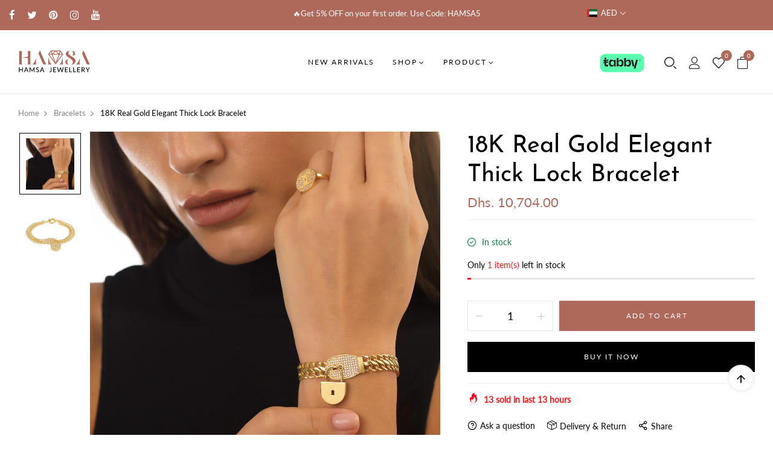

--- FILE ---
content_type: application/javascript
request_url: https://scripts.ahalab.io/track-v2.js
body_size: 1035
content:
// HEAD Tracking Module
(function () {
  const TRACKING_KEY = "aha_payload";
  const TRACK_ENDPOINT = "https://api.ahalab.io/order/client/track";
  const COOKIE_NAME = "aha_tracking";
  const COOKIE_DOMAIN = ".ahalab.io";
  const COOKIE_EXPIRES = 30;

  const queryString = window.location.search;
  const urlParams = new URLSearchParams(queryString);
  const orderIdFromUrl = urlParams.get("AHA_ORDER_ID");
  const campaignIdFromUrl = urlParams.get("AHA_CAMPAIGN_ID");
  const couponFromUrl = urlParams.get("AHA_CODE");
  const utmSourceFromUrl = urlParams.get("utm_source");
  const clientIdFromScript = document.currentScript?.getAttribute("data-aha-client-id");

  const cookieUtils = {
    set: (name, value, days, domain) => {
      const date = new Date();
      date.setTime(date.getTime() + (days * 24 * 60 * 60 * 1000));
      document.cookie = `${name}=${value};expires=${date.toUTCString()};path=/;domain=${domain}`;
    },
    get: (name) => {
      const match = document.cookie.match(new RegExp('(^| )' + name + '=([^;]+)'));
      return match ? match[2] : null;
    }
  };

  const getStoredData = () => {
    try {
      const cookieData = cookieUtils.get(COOKIE_NAME);
      if (cookieData) return JSON.parse(decodeURIComponent(cookieData));
    } catch (e) { }
    try {
      return JSON.parse(localStorage.getItem(TRACKING_KEY) || "{}");
    } catch (e) {
      return {};
    }
  };

  const setTrackingData = (payload) => {
    const payloadString = JSON.stringify(payload);
    try {
      cookieUtils.set(COOKIE_NAME, encodeURIComponent(payloadString), COOKIE_EXPIRES, COOKIE_DOMAIN);
      localStorage.setItem(TRACKING_KEY, payloadString);
    } catch (e) { }
  };

  let ahaPayload = getStoredData();
  const effectiveOrderId = orderIdFromUrl || ahaPayload?.orderId;
  const effectiveCampaignId = campaignIdFromUrl || ahaPayload?.campaignId;
  const effectiveClientId = clientIdFromScript || ahaPayload?.clientId;
  const effectiveCoupon = couponFromUrl || ahaPayload?.coupon;
  const effectiveUtmSource = utmSourceFromUrl || ahaPayload?.source;

  const ahaTracker = {
    ready: !!(effectiveOrderId && effectiveCampaignId && effectiveClientId),
    payload: {
      orderId: effectiveOrderId,
      campaignId: effectiveCampaignId,
      clientId: effectiveClientId,
      coupon: effectiveCoupon,
      source: effectiveUtmSource
    },

    init: function () {
      if (orderIdFromUrl && campaignIdFromUrl && clientIdFromScript) {
        const payload = {
          orderId: orderIdFromUrl,
          campaignId: campaignIdFromUrl,
          clientId: clientIdFromScript,
          coupon: couponFromUrl,
          source: utmSourceFromUrl
        };
        setTrackingData(payload);
        this.ready = true;
        this.payload = payload;
        this.track([{ name: "attrition", params: {} }]);
      }
    },

    track: function (eventsArray) {
      ahaPayload = getStoredData();
      if (ahaPayload.orderId && ahaPayload.clientId && ahaPayload.campaignId) {
        fetch(TRACK_ENDPOINT, {
          method: "POST",
          headers: { "Content-Type": "application/json" },
          body: JSON.stringify({
            events: eventsArray,
            orderId: ahaPayload.orderId,
            clientId: ahaPayload.clientId,
            campaignId: ahaPayload.campaignId,
            coupon: ahaPayload.coupon,
            url: window.location.origin + window.location.pathname
          })
        });
      }
    },

    clear: function () {
      cookieUtils.set(COOKIE_NAME, '', -1, COOKIE_DOMAIN);
      localStorage.removeItem(TRACKING_KEY);
    }
  };

  window.ahaTracker = ahaTracker;
  ahaTracker.init();
})();

--- FILE ---
content_type: image/svg+xml
request_url: https://hamsa.ae/cdn/shop/files/New_Logo_012_3.svg?crop=center&height=300&v=1680178776&width=800
body_size: 2290
content:
<?xml version="1.0" encoding="utf-8"?>
<!-- Generator: Adobe Illustrator 27.3.1, SVG Export Plug-In . SVG Version: 6.00 Build 0)  -->
<svg version="1.1" id="Layer_1" xmlns="http://www.w3.org/2000/svg" xmlns:xlink="http://www.w3.org/1999/xlink" x="0px" y="0px"
	 viewBox="0 0 800 300" style="enable-background:new 0 0 800 300;" xml:space="preserve">
<style type="text/css">
	.st0{fill:#AF695B;}
</style>
<g>
	<path d="M52.36,210.17v52.87h-7.84v-23.82H16.95v23.82H9.07v-52.87h7.88v23.34h27.58v-23.34H52.36z"/>
	<path d="M114.55,263.04h-6.04c-0.69,0-1.25-0.17-1.69-0.52c-0.44-0.34-0.76-0.79-0.96-1.33l-4.68-12.26h-23.3l-4.68,12.26
		c-0.17,0.47-0.49,0.89-0.96,1.27c-0.47,0.38-1.03,0.57-1.69,0.57h-6.04l21.06-52.87h7.92L114.55,263.04z M99.05,243.34l-7.84-20.51
		c-0.56-1.4-1.13-3.17-1.69-5.3c-0.27,1.06-0.55,2.04-0.83,2.95c-0.28,0.91-0.56,1.72-0.83,2.43l-7.81,20.43H99.05z"/>
	<path d="M182.25,210.17v52.87h-6.85v-37.63c0-0.56,0.02-1.17,0.06-1.8c0.04-0.64,0.08-1.29,0.13-1.95l-17.6,32.29
		c-0.61,1.2-1.56,1.8-2.83,1.8h-1.1c-1.28,0-2.21-0.6-2.8-1.8l-17.93-32.4c0.15,1.38,0.22,2.66,0.22,3.87v37.63h-6.88v-52.87h5.82
		c0.69,0,1.22,0.07,1.6,0.2c0.38,0.14,0.74,0.51,1.09,1.12l17.67,31.66c0.34,0.64,0.66,1.31,0.96,2.03s0.58,1.42,0.85,2.13
		c0.52-1.45,1.12-2.85,1.8-4.2l17.34-31.62c0.32-0.61,0.67-0.99,1.05-1.12c0.38-0.13,0.91-0.2,1.6-0.2H182.25z"/>
	<path d="M228.2,218.78c-0.25,0.42-0.5,0.72-0.77,0.92c-0.27,0.2-0.61,0.29-1.03,0.29c-0.44,0-0.95-0.2-1.51-0.61
		c-0.56-0.41-1.27-0.86-2.12-1.36s-1.86-0.96-3.04-1.36c-1.18-0.41-2.59-0.61-4.23-0.61c-1.55,0-2.9,0.2-4.07,0.61
		c-1.17,0.41-2.14,0.96-2.93,1.66c-0.79,0.7-1.38,1.52-1.79,2.47c-0.4,0.95-0.61,1.97-0.61,3.07c0,1.42,0.36,2.6,1.09,3.54
		c0.72,0.93,1.68,1.73,2.85,2.39c1.18,0.66,2.52,1.24,4.01,1.73c1.5,0.49,3.03,1,4.6,1.53c1.57,0.53,3.1,1.13,4.6,1.82
		c1.5,0.69,2.83,1.55,4.01,2.59c1.18,1.04,2.13,2.32,2.85,3.83c0.72,1.51,1.09,3.36,1.09,5.54c0,2.33-0.4,4.52-1.2,6.55
		c-0.8,2.04-1.96,3.82-3.48,5.34c-1.52,1.52-3.39,2.72-5.61,3.59c-2.22,0.87-4.74,1.31-7.57,1.31c-1.69,0-3.34-0.17-4.93-0.5
		c-1.6-0.33-3.1-0.8-4.53-1.4c-1.42-0.6-2.76-1.33-3.99-2.17c-1.24-0.85-2.35-1.8-3.33-2.85l2.25-3.76
		c0.22-0.29,0.48-0.54,0.79-0.74c0.31-0.2,0.66-0.29,1.05-0.29c0.52,0,1.11,0.27,1.79,0.81c0.67,0.54,1.51,1.14,2.5,1.79
		c0.99,0.65,2.18,1.25,3.57,1.79c1.39,0.54,3.07,0.81,5.06,0.81c1.62,0,3.07-0.21,4.34-0.64c1.28-0.43,2.35-1.04,3.22-1.84
		c0.87-0.8,1.54-1.76,2.01-2.89c0.47-1.13,0.7-2.38,0.7-3.75c0-1.55-0.36-2.81-1.07-3.79c-0.71-0.98-1.66-1.8-2.83-2.47
		c-1.18-0.66-2.52-1.23-4.01-1.69c-1.5-0.47-3.03-0.95-4.6-1.46c-1.57-0.5-3.11-1.09-4.6-1.75c-1.5-0.66-2.83-1.53-4.01-2.6
		s-2.12-2.41-2.83-4.01s-1.07-3.59-1.07-5.95c0-1.89,0.37-3.72,1.1-5.49c0.74-1.77,1.81-3.33,3.22-4.69
		c1.41-1.36,3.15-2.45,5.21-3.28c2.06-0.82,4.42-1.23,7.07-1.23c2.97,0,5.7,0.47,8.19,1.42c2.49,0.95,4.66,2.3,6.5,4.07
		L228.2,218.78z"/>
	<path d="M290.01,263.04h-6.04c-0.69,0-1.25-0.17-1.69-0.52c-0.44-0.34-0.76-0.79-0.96-1.33l-4.68-12.26h-23.3l-4.68,12.26
		c-0.17,0.47-0.49,0.89-0.96,1.27c-0.47,0.38-1.03,0.57-1.69,0.57h-6.04l21.06-52.87h7.92L290.01,263.04z M274.51,243.34
		l-7.84-20.51c-0.56-1.4-1.13-3.17-1.69-5.3c-0.27,1.06-0.55,2.04-0.83,2.95c-0.28,0.91-0.56,1.72-0.83,2.43l-7.81,20.43H274.51z"/>
	<path d="M369.09,244.63c0,2.95-0.37,5.6-1.1,7.95s-1.81,4.35-3.22,5.98c-1.41,1.63-3.17,2.88-5.26,3.76
		c-2.1,0.87-4.51,1.31-7.23,1.31c-2.46,0-4.98-0.34-7.58-1.03l0.44-4.64c0.05-0.44,0.21-0.8,0.5-1.09c0.28-0.28,0.71-0.42,1.27-0.42
		c0.42,0,0.99,0.1,1.71,0.31c0.72,0.21,1.68,0.31,2.85,0.31c1.57,0,2.96-0.23,4.18-0.7c1.21-0.47,2.24-1.2,3.07-2.19
		s1.47-2.26,1.9-3.81c0.43-1.55,0.64-3.4,0.64-5.56v-34.64h7.84V244.63z"/>
	<path d="M419.94,256.67l-0.04,6.37h-32.77v-52.87h32.77v6.37h-24.89v16.75h20.03v6.15h-20.03v17.23H419.94z"/>
	<path d="M504.17,210.17l-16.49,52.87h-7.07l-12.89-39.21c-0.29-0.79-0.55-1.73-0.77-2.83c-0.27,1.13-0.53,2.07-0.77,2.83
		l-13.03,39.21h-7.03l-16.49-52.87h6.55c0.69,0,1.26,0.17,1.73,0.5s0.77,0.78,0.92,1.34l10.42,35.38c0.2,0.69,0.37,1.44,0.53,2.25
		c0.16,0.81,0.32,1.66,0.5,2.54c0.17-0.88,0.35-1.73,0.53-2.54c0.18-0.81,0.4-1.56,0.64-2.25l11.93-35.38
		c0.15-0.49,0.46-0.92,0.94-1.29s1.05-0.55,1.71-0.55h2.25c0.69,0,1.25,0.17,1.69,0.52c0.44,0.34,0.76,0.79,0.96,1.33l11.89,35.38
		c0.44,1.35,0.83,2.88,1.18,4.6c0.29-1.69,0.61-3.23,0.96-4.6l10.46-35.38c0.12-0.49,0.43-0.92,0.92-1.29
		c0.49-0.37,1.07-0.55,1.73-0.55H504.17z"/>
	<path d="M550.01,256.67l-0.04,6.37H517.2v-52.87h32.77v6.37h-24.89v16.75h20.03v6.15h-20.03v17.23H550.01z"/>
	<path d="M595.47,256.45v6.59h-30.26v-52.87h7.84v46.28H595.47z"/>
	<path d="M638.92,256.45v6.59h-30.26v-52.87h7.84v46.28H638.92z"/>
	<path d="M684.9,256.67l-0.04,6.37H652.1v-52.87h32.77v6.37h-24.89v16.75H680v6.15h-20.03v17.23H684.9z"/>
	<path d="M739.76,263.04h-7c-1.4,0-2.42-0.55-3.06-1.66l-13.07-18.33c-0.42-0.61-0.87-1.05-1.36-1.31s-1.23-0.39-2.21-0.39h-5.12
		v21.68h-7.84v-52.87h15.24c3.41,0,6.35,0.35,8.82,1.05c2.47,0.7,4.5,1.69,6.11,2.98c1.61,1.29,2.8,2.84,3.57,4.66
		c0.77,1.82,1.16,3.85,1.16,6.11c0,1.84-0.28,3.57-0.85,5.19s-1.39,3.07-2.49,4.36c-1.09,1.29-2.42,2.4-3.99,3.33
		c-1.57,0.93-3.35,1.64-5.34,2.14c0.98,0.59,1.83,1.41,2.54,2.47L739.76,263.04z M715.09,235.64c2.01,0,3.79-0.25,5.32-0.74
		c1.53-0.49,2.82-1.18,3.85-2.08c1.03-0.9,1.8-1.96,2.32-3.2c0.52-1.24,0.77-2.61,0.77-4.1c0-3.04-1-5.34-3-6.88
		c-2-1.55-5-2.32-9-2.32h-7.4v19.33H715.09z"/>
	<path d="M772.63,242.12v20.91h-7.8v-20.91l-19.37-31.96h6.88c0.69,0,1.24,0.17,1.66,0.5c0.42,0.33,0.76,0.77,1.03,1.31l11.49,19.77
		c0.47,0.91,0.89,1.77,1.27,2.58c0.38,0.81,0.72,1.61,1.01,2.39c0.27-0.79,0.58-1.58,0.94-2.39c0.36-0.81,0.77-1.67,1.23-2.58
		l11.45-19.77c0.25-0.44,0.58-0.85,1.01-1.23c0.43-0.38,0.98-0.57,1.64-0.57H792L772.63,242.12z"/>
</g>
<g>
	<path class="st0" d="M6.47,29.78h39.56c-3.78,1.99-5.96,5.96-5.96,10.14v128.81c0,4.17,2.19,8.15,5.96,10.14H6.47
		c3.58-1.99,5.96-5.96,5.96-10.14V39.92C12.44,35.74,10.25,31.77,6.47,29.78z M45.04,101.54l56.65-6.96
		c3.58-0.4,6.36-3.38,6.36-6.96V39.92c0-4.17-2.39-8.15-5.96-10.14h39.56c-3.78,1.99-5.96,5.96-5.96,10.14v128.81
		c0,4.17,2.19,8.15,5.96,10.14h-39.56c3.58-1.99,5.96-5.96,5.96-10.14v-53.27c0-3.58-2.78-6.76-6.36-7.16L45.04,101.54z"/>
	<path class="st0" d="M155.36,178.87c7.16-1.79,13.12-8.55,16.9-14.71l31.21-55.86c-10.73,41.94-6.56,59.04-6.56,59.04
		c1.39,5.37,3.98,9.54,6.56,11.53H155.36z M239.04,26.6h2.98l59.04,134.58c4.17,9.54,7.35,15.11,15.11,17.69h-26.24
		c-7.35,0-13.91-4.37-16.9-11.13l-48.3-109.53L239.04,26.6z"/>
	<path class="st0" d="M333.85,163.96V96.17c14.51,77.13,39.96,82.69,39.96,82.69h-45.92C331.67,176.88,333.85,172.5,333.85,163.96z"
		/>
	<path class="st0" d="M499.28,178.87h-45.92c0,0,25.44-5.57,39.96-82.69v67.79C493.32,172.5,495.5,176.88,499.28,178.87z"/>
	<path class="st0" d="M520.7,148.06c0-15.11,12.52-23.65,26.64-23.65c2.39,0,4.97,0.2,7.35,0.8c-17.89,7.55-17.49,54.07,10.53,56.85
		C533.82,182.05,520.7,165.35,520.7,148.06z M633.41,136.73c0,29.82-26.24,45.32-52.88,45.32c10.53,0,26.83-13.91,22.66-39.56
		c-4.97-28.82-76.93-45.12-76.93-80.51c0-22.66,19.68-34.79,46.32-34.79c-12.12,0-19.88,12.52-17.89,26.44
		C559.47,84.05,633.41,98.96,633.41,136.73z M584.71,27.2c31.01,1.39,44.13,17.09,44.13,31.61c0,18.68-14.51,21.27-22.86,21.27
		c-3.58,0-5.96-0.4-5.96-0.4C614.13,72.52,613.14,32.56,584.71,27.2z"/>
	<path class="st0" d="M637.18,178.87c7.16-1.79,13.12-8.55,16.9-14.71l31.21-55.86c-10.73,41.94-6.56,59.04-6.56,59.04
		c1.39,5.37,3.98,9.54,6.56,11.53H637.18z M720.87,26.6h2.98l59.04,134.58c4.17,9.54,7.35,15.11,15.11,17.69h-26.24
		c-7.35,0-13.91-4.37-16.9-11.13l-48.3-109.53L720.87,26.6z"/>
</g>
<path class="st0" d="M476.96,39.03l-9.98-14.48c0,0,0,0,0,0l-1.28-1.85H361.98l-1.28,1.85c0,0,0,0,0,0l-27.18,39.42l0,0l-1.73,2.5
	l82.05,112.54l82.05-112.54L476.96,39.03z M446.11,70.69l-32.27,88.54l-32.28-88.54H446.11z M385.59,62.12l28.24-28.99l28.24,28.99
	H385.59z M482.47,62.12h-24.56l7.17-25.21L482.47,62.12z M450.14,58.11l-26.14-26.84h33.78L450.14,58.11z M377.53,58.11l-7.63-26.84
	h33.78L377.53,58.11z M362.59,36.91l7.17,25.21H345.2l7.45-10.81L362.59,36.91z M372.44,70.69l26.97,73.99l-53.94-73.99H372.44z
	 M455.23,70.69h26.97l-53.94,73.99L455.23,70.69z"/>
</svg>


--- FILE ---
content_type: text/javascript
request_url: https://hamsa.ae/cdn/shop/t/3/assets/predictive-search.js?v=147121809655834467191677913352
body_size: 813
content:
class PredictiveSearch extends HTMLElement{constructor(){super(),this.input=this.querySelector("input.field__input"),this.predictiveSearchResults=this.querySelector("[data-predictive-search]"),this.predictiveSearchResultsArticle=this.querySelector("[data-predictive-search-article]"),this.setupEventListeners()}setupEventListeners(){this.querySelector("form.search").addEventListener("submit",this.onFormSubmit.bind(this)),this.input.addEventListener("input",debounce(event=>{this.onChange(event)},300).bind(this)),this.input.addEventListener("focus",this.onFocus.bind(this)),this.addEventListener("focusout",this.onFocusOut.bind(this)),this.addEventListener("keyup",this.onKeyup.bind(this)),this.addEventListener("keydown",this.onKeydown.bind(this))}getQuery(){return this.input.value.trim()}onChange(){const searchTerm=this.getQuery();if(!searchTerm.length){this.close(!0);return}this.getSearchResults(searchTerm)}onFormSubmit(event){(!this.getQuery().length||this.querySelector('[aria-selected="true"] a'))&&event.preventDefault()}onFocus(){const searchTerm=this.getQuery();searchTerm.length&&(this.getAttribute("results")==="true"?this.open():this.getSearchResults(searchTerm))}onFocusOut(){setTimeout(()=>{this.contains(document.activeElement)||this.close()})}onKeyup(event){switch(this.getQuery().length||(this.close(!0),$("form.search-modal__form .predictive-search-content").css("display","none")),event.preventDefault(),event.code){case"ArrowUp":this.switchOption("up");break;case"ArrowDown":this.switchOption("down");break;case"Enter":this.selectOption();break}}onKeydown(event){(event.code==="ArrowUp"||event.code==="ArrowDown")&&event.preventDefault()}switchOption(direction){if(!this.getAttribute("open"))return;const moveUp=direction==="up",selectedElement=this.querySelector('[aria-selected="true"]'),allElements=this.querySelectorAll("li");let activeElement=this.querySelector("li");moveUp&&!selectedElement||(this.statusElement.textContent="",!moveUp&&selectedElement?activeElement=selectedElement.nextElementSibling||allElements[0]:moveUp&&(activeElement=selectedElement.previousElementSibling||allElements[allElements.length-1]),activeElement!==selectedElement&&(activeElement.setAttribute("aria-selected",!0),selectedElement&&selectedElement.setAttribute("aria-selected",!1),this.setLiveRegionText(activeElement.textContent),this.input.setAttribute("aria-activedescendant",activeElement.id)))}selectOption(){const selectedProduct=this.querySelector('[aria-selected="true"] a, [aria-selected="true"] button');selectedProduct&&selectedProduct.click()}getSearchResults(searchTerm){const queryKey=searchTerm.replace(" ","-").toLowerCase();this.setLiveRegionLoadingState(),fetch(`${routes.predictive_search_url}?q=${encodeURIComponent(searchTerm)}&${encodeURIComponent("resources[type]")}=product&section_id=predictive-search`).then(response=>{if(!response.ok){var error=new Error(response.status);throw this.close(),error}return response.text()}).then(text=>{const resultsMarkup=new DOMParser().parseFromString(text,"text/html").querySelector("#predictive-search-product").innerHTML;this.renderSearchResults(resultsMarkup,queryKey)}).catch(error=>{throw this.close(),error}),fetch(`${routes.predictive_search_url}?q=${encodeURIComponent(searchTerm)}&${encodeURIComponent("resources[type]")}=article&section_id=predictive-search`).then(response=>{if(!response.ok){var error=new Error(response.status);throw this.close(),error}return response.text()}).then(text=>{const resultsMarkup=new DOMParser().parseFromString(text,"text/html").querySelector("#predictive-search-blog").innerHTML;this.renderSearchResultsArticle(resultsMarkup,queryKey)}).catch(error=>{throw this.close(),error})}setLiveRegionLoadingState(){this.statusElement=this.statusElement||this.querySelector(".predictive-search-status"),this.loadingText=this.loadingText||this.getAttribute("data-loading-text"),this.setLiveRegionText(this.loadingText),this.setAttribute("loading",!0)}setLiveRegionText(statusText){this.statusElement.setAttribute("aria-hidden","false"),this.statusElement.textContent=statusText,setTimeout(()=>{this.statusElement.setAttribute("aria-hidden","true")},1e3)}renderSearchResults(resultsMarkup,queryKey){this.predictiveSearchResults.innerHTML=resultsMarkup,this.setAttribute("results",!0),this.setLiveRegionResults();var url="/search?q="+queryKey+"&type=product";$("[data-predictive-search] [data-view-all-product]").attr("href",url),this.open()}renderSearchResultsArticle(resultsMarkup,queryKey){if(this.predictiveSearchResultsArticle){this.predictiveSearchResultsArticle.innerHTML=resultsMarkup,this.setAttribute("results",!0);var url="/search?q="+queryKey+"&type=article";$("[data-predictive-search-article] [data-view-all-article]").attr("href",url),this.setLiveRegionResults(),this.open()}}setLiveRegionResults(){this.removeAttribute("loading")}getResultsMaxHeight(){return this.resultsMaxHeight=window.innerHeight-document.getElementById("shopify-section-header").getBoundingClientRect().bottom,this.resultsMaxHeight}open(){this.setAttribute("open",!0),this.input.setAttribute("aria-expanded",!0),$("form.search-modal__form .predictive-search-content").removeAttr("style")}close(clearSearchTerm=!1){clearSearchTerm&&(this.input.value="",this.removeAttribute("results"));const selected=this.querySelector('[aria-selected="true"]');selected&&selected.setAttribute("aria-selected",!1),this.input.setAttribute("aria-activedescendant",""),this.removeAttribute("open"),this.input.setAttribute("aria-expanded",!1)}}customElements.define("predictive-search",PredictiveSearch);
//# sourceMappingURL=/cdn/shop/t/3/assets/predictive-search.js.map?v=147121809655834467191677913352
